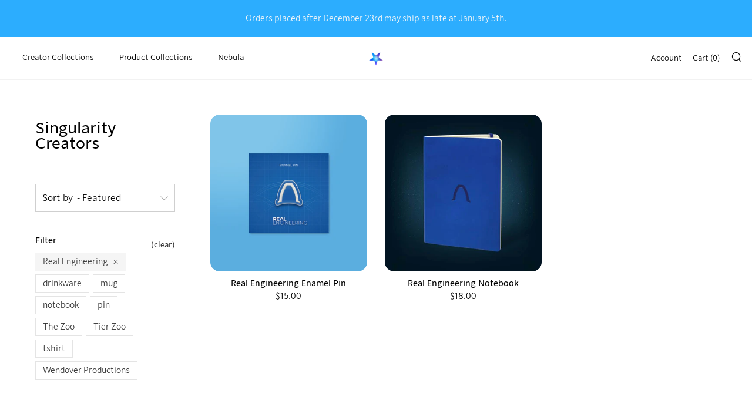

--- FILE ---
content_type: text/css
request_url: https://fonts.nebula.tv/nebula-sans/latest/index.css
body_size: 131
content:
@font-face{font-family:Nebula Sans;src:url(/nebula-sans/NebulaSans-Bold-Cwvkhhgc.woff2) format("woff2");font-weight:700;font-style:normal;font-display:swap}@font-face{font-family:Nebula Sans;src:url(/nebula-sans/NebulaSans-BoldItalic-DpNFzx70.woff2) format("woff2");font-weight:700;font-style:italic;font-display:swap}@font-face{font-family:Nebula Sans;src:url(/nebula-sans/NebulaSans-Semibold-CPLK7-6c.woff2) format("woff2");font-weight:600;font-style:normal;font-display:swap}@font-face{font-family:Nebula Sans;src:url(/nebula-sans/NebulaSans-SemiboldItalic-nOmO9zXp.woff2) format("woff2");font-weight:600;font-style:italic;font-display:swap}@font-face{font-family:Nebula Sans;src:url(/nebula-sans/NebulaSans-MediumItalic-CXHsT5h5.woff2) format("woff2");font-weight:500;font-style:italic;font-display:swap}@font-face{font-family:Nebula Sans;src:url(/nebula-sans/NebulaSans-Medium-DgWXnPVX.woff2) format("woff2");font-weight:500;font-style:normal;font-display:swap}@font-face{font-family:Nebula Sans;src:url(/nebula-sans/NebulaSans-BookItalic-0s2ulPoo.woff2) format("woff2");font-weight:400;font-style:italic;font-display:swap}@font-face{font-family:Nebula Sans;src:url(/nebula-sans/NebulaSans-Book-DpvFUW5p.woff2) format("woff2");font-weight:400;font-style:normal;font-display:swap}@font-face{font-family:Nebula Sans;src:url(/nebula-sans/NebulaSans-LightItalic-CDC2uxYK.woff2) format("woff2");font-weight:300;font-style:italic;font-display:swap}@font-face{font-family:Nebula Sans;src:url(/nebula-sans/NebulaSans-Light-C6pGWPLS.woff2) format("woff2");font-weight:300;font-style:normal;font-display:swap}


--- FILE ---
content_type: text/css
request_url: https://store.nebula.tv/cdn/shop/t/42/assets/custom.scss.css?v=123313698786743777691735910343
body_size: 1927
content:
h1,h2,h3,h4,h5,h6{font-weight:500;letter-spacing:0px}tr:nth-child(2n) td,tr:nth-child(odd) td{background:none}.rte a:not(.link){border-bottom:0;color:#2cadfe;font-weight:600;text-decoration:none}.rte a:not(.link):hover{color:#93cdec;text-decoration:none}.header,.header__logo,.header-trigger{height:72px}body.dark img.header__logo-img{filter:brightness(0) invert(1)}.container{padding:0 30px}@media screen and (min-width: 576px){.container{padding:0 60px}}.shopify-policy__container{padding-top:60px!important;padding-bottom:60px!important}.shopify-policy__title{margin-bottom:48px}html{height:100%}html,body{min-height:100%}body{display:flex;flex-direction:column}.main{flex:1 0 auto}#shopify-section-footer{flex-shrink:0}.section--page{min-height:500px}.standard-product-sizechart-modal{background-color:#fff;margin-left:auto;margin-right:auto;max-width:800px;padding:20px}.standard-creators ul.standard-creators-list{display:flex;flex-wrap:wrap;list-style:none;margin:2rem 0;overflow:hidden;padding:0}.standard-creators ul.standard-creators-list li.standard-creators-list-item{margin:0 2rem 2rem 0;width:calc(50% - 2rem)}@media (max-width: 798px){.standard-creators ul.standard-creators-list li.standard-creators-list-item{margin:0 0 2rem;width:100%}}.standard-creators ul.standard-creators-list li.standard-creators-list-item img{float:left;margin:0 1rem 0 0;width:25%}.standard-creators ul.standard-creators-list li.standard-creators-list-item .standard-creators-list-content{margin-left:calc(25% + 1rem)}.standard-creators ul.standard-creators-list li.standard-creators-list-item .standard-creators-list-content p{margin-bottom:.25rem}.product__media,.product__img-hover,.product__img,.o-layout__item.square-item .collection-list__link{border-radius:16px}.o-layout__item.square-item .collection-list__link{z-index:1}.slick-slide img{border-radius:16px}.tippy-tooltip.standard-theme{background-color:#00141e;color:#f7f7f7}.product-single__top-bg{background-color:#fff}.cc-revoke,.cc-window{font-family:Whitney SSm A,Whitney SSm B,Whitney,Helvetica Neue,Helvetica,Arial,sans-serif!important}.standard-sidebar img{display:block;margin-bottom:24px;max-width:250px;border-radius:100%}.standard-sidebar h2{font-weight:700;letter-spacing:-1px;margin-bottom:0}.standard-sidebar a{text-decoration:underline}.standard-sidebar__description{margin-bottom:16px;width:auto}@media (max-width: 980px){.standard-sidebar__description{width:auto}}.header--mega .primary-nav .nav__sub{padding-top:27px}.standard-sidebar__social{display:flex;flex-wrap:wrap;list-style:none;margin:0 0 0 -5px;width:250px}@media (max-width: 980px){.standard-sidebar__social{width:auto}}.standard-sidebar__social li{margin-right:8px}.standard-sidebar__social li a{display:block;height:32px;text-indent:-9999px;width:32px}.standard-sidebar__social li.facebook{background:url(//store.nebula.tv/cdn/shop/t/42/assets/social-facebook.png?v=79434391373177171421716563699) top left no-repeat;background-size:32px auto}.standard-sidebar__social li.instagram{background:url(//store.nebula.tv/cdn/shop/t/42/assets/social-instagram.png?v=84553567203832194821716563699) top left no-repeat;background-size:32px auto}.standard-sidebar__social li.patreon{background:url(//store.nebula.tv/cdn/shop/t/42/assets/social-patreon.png?v=105376994241396671171716563699) top left no-repeat;background-size:32px auto}.standard-sidebar__social li.twitch{background:url(//store.nebula.tv/cdn/shop/t/42/assets/social-twitch.png?v=81973283908415130961716563699) top left no-repeat;background-size:32px auto}.standard-sidebar__social li.twitter{background:url(//store.nebula.tv/cdn/shop/t/42/assets/social-twitter.png?v=104762408869190814101716563699) top left no-repeat;background-size:32px auto}.standard-sidebar__social li.website{background:url(//store.nebula.tv/cdn/shop/t/42/assets/social-website.png?v=153808264827733893831716563699) top left no-repeat;background-size:32px auto}.standard-sidebar__social li.youtube{background:url(//store.nebula.tv/cdn/shop/t/42/assets/social-youtube.png?v=104465859776304580721716563699) top left no-repeat;background-size:32px auto}.standard-sidebar__social li.nebula{background:url(//store.nebula.tv/cdn/shop/t/42/assets/social-nebula.png?v=119529629039538211241716563699) top left no-repeat;background-size:32px auto}.standard-sidebar__social li:hover{opacity:.64}.standard-sidebar-mobile{display:none;margin-bottom:30px}@media (max-width: 980px){.standard-sidebar-mobile{display:flex;align-items:center}.standard-sidebar-mobile img{float:left;margin-right:2rem;max-width:calc(50% - 4rem)}.standard-sidebar-mobile ul li{display:inline}}.standard-banner-image .collection__header-media{background:#000;height:240px!important}@media (min-width: 1600px){.standard-banner-image .collection__header-media{height:360px!important}}@media (min-width: 2200px){.standard-banner-image .collection__header-media{height:420px!important}}@media (min-width: 2800px){.standard-banner-image .collection__header-media{height:480px!important}}.standard-banner-image .standard-banner-image__media{align-items:center;display:flex;justify-content:center}.standard-product-sizechart{font-size:.75rem;margin-bottom:-9px;text-align:right}.standard-footer,.footer{background:#00141e}body.template-index .standard-footer{margin-top:0}body.template-index .section{margin-top:64px}.announcement{background-color:#2cadfe!important}.announcement__text{padding:18px 24px}.creator-sidebar{padding-right:30px}.collection-list__item{overflow:hidden;aspect-ratio:1/1;border-radius:16px}@media screen and (max-width: 480px){.section--list-collections .collection-list__item{min-height:320px}}.collection-list__title{position:absolute;height:15%;width:100%;top:85%;left:0;padding:12px;background-color:#0006}.collection-list__title h3{font-size:.85rem;line-height:1;font-weight:500;position:absolute}@media screen and (min-width: 650px){.collection-list__title h3{font-size:.85rem;line-height:1.5}}.collection-list__item .collection-list__bg:before{opacity:0!important}.collection-list__item:hover .u-bg-cover{transform:scale(1.1) translateY(-10px)}.collection-list__item .u-bg-cover{transition:all .3s ease-in-out}.collection__header{margin-bottom:20px}.o-layout__item.square-item{position:relative;overflow:hidden;padding-left:0}.o-layout__item.square-item:after{content:"";display:block;padding-bottom:100%}.o-layout__item.square-item .collection-list__link{position:absolute;top:12px;bottom:12px;left:12px;right:12px;overflow:hidden;border:1px solid #e4e4e4}.o-layout__item.square-item .collection-list__item{margin-bottom:0;padding-bottom:0;width:100%;height:100%;position:absolute;min-height:unset}.collection-sidebar__section--tags{margin-top:40px}.collection__header-info{width:100%;max-width:none;padding:24px 0}.standard-sidebar__creatordata,.standard-sidebar__featuredvideo{width:50%;float:left}@media screen and (max-width: 980px){.product-single__box,.product-single__content{max-width:none!important}}.standard__collection__header{margin-bottom:30px}.standard__collection__header h2{height:50px;display:table-cell;vertical-align:middle;margin-bottom:20px;line-height:1}.standard-avatar{float:left;width:50px;border-radius:25px;margin-right:15px;border:1px solid #e4e4e4}.standard-sidebar__description{clear:both;margin-top:15px}@media screen and (min-width: 480px){.standard-avatar{width:80px;border-radius:40px;margin-right:25px;margin-bottom:25px}.standard__collection__header h2{font-size:26px;height:72px}}.youtube_video{-webkit-mask-image:-webkit-radial-gradient(circle,white 100%,black 100%);-webkit-transform:rotate(0deg);-webkit-border-radius:16px;-moz-border-radius:16px;border-radius:16px;overflow:hidden}.collection-main__filter{margin-bottom:30px}.ytImgContainer img{max-width:100%;height:auto}.ytImgContainer{margin:0 auto;width:100%}.ytImgContainer:after{clear:both}.ytImgContainer:before,.ytImgContainer:after{content:"";display:table}div.ytImgThumbBox{position:relative!important;width:100%!important;height:100%!important;overflow:hidden;border-radius:16px}div.ytImgThumbPlay{position:absolute!important;top:50%!important;left:50%!important;width:60px!important;height:60px!important;margin:-30px 0 0 -30px!important;background-image:url(/cdn/shop/files/yt_icon_mono_light.png?3405395845291174170);background-size:100%;background-repeat:no-repeat;transition:all .25s ease-out}div.ytImgThumbBox:hover .ytImgThumbPlay{background-image:url(/cdn/shop/files/yt_icon_red.png?3405395845291174170)}img.ytImgThumbImg{width:100%!important;height:100%!important;left:-1px;right:1px;margin:0}@media screen and (min-width: 1081px){img.ytImgThumbImg{margin:-12.5% 0}}body.dark .header{background-color:#00141e}body.dark .primary-nav__link,body.dark .secondary-nav__link{color:#f0f0f0}body.dark .header.js-header-sticky--border{border-bottom:1px solid #000000}body.dark .header-trigger__link{color:#f0f0f0}body.dark .header-trigger__link.js-cart-full:after{background:#2cadfe}body.dark .rc_popup__block__footer .rc_popup__badge{display:none!important}body.dark .main{background-color:#00141e;color:#f0f0f0}body.dark .main p,body.dark .main h1,body.dark .main h2,body.dark .main h3,body.dark .main h4,body.dark .main h5,body.dark .main h6{color:#f0f0f0}body.dark .main .collection-sidebar{background-color:#0000}body.dark .main select{background:#fff0}body.dark .main .selector-wrapper label{color:#f0f0f0}body.dark .main .selector-wrapper select,body.dark .main .collection-main__filter .c-btn--primary,body.dark .main .collection-sidebar__section--tags .collection-sidebar__link{color:#80898e;border:1px solid #80898e}body.dark .main .collection-sidebar__section--tags .collection-sidebar__link:hover,body.dark .main .collection-sidebar__section--tags .collection-sidebar__item--active .collection-sidebar__link{background:#80898e;color:#00141e}body.dark .main .js-qty__adjust{color:#f0f0f0;background:#33424b;border:1px solid #33424b}body.dark .main .js-qty__num{background:none;color:#f0f0f0;border:1px solid #33424b;box-sizing:border-box}body.dark .main .product-single__add .c-btn--primary{background-color:#2cadfe;font-weight:500}body.dark .main .breadcrumb__link{color:#f7f7f7}body.dark .main .product-single__box{border:none}body.dark .main .product-single__top-bg,body.dark .main .product-single__price,body.dark .main .product-single__box,body.dark .main .product-single__form{background-color:#00141e}body.dark .main .shopify-payment-button__button--unbranded.shopify-payment-button__button--unbranded{background-color:#2cadfe;font-weight:500}body.dark .main .shopify-payment-button__button--unbranded.shopify-payment-button__button--unbranded:hover{background-color:#000}body.dark .main li.facebook{background:url(//store.nebula.tv/cdn/shop/t/42/assets/social-facebook-light.png?v=102952863340256329771716563699) top left no-repeat}body.dark .main li.instagram{background:url(//store.nebula.tv/cdn/shop/t/42/assets/social-instagram-light.png?v=151070204913280609411716563699) top left no-repeat;background-size:32px auto}body.dark .main li.patreon{background:url(//store.nebula.tv/cdn/shop/t/42/assets/social-patreon-light.png?v=130616999254549929901716563699) top left no-repeat;background-size:32px auto}body.dark .main li.twitch{background:url(//store.nebula.tv/cdn/shop/t/42/assets/social-twitch-light.png?v=152717317814374973041716563699) top left no-repeat;background-size:32px auto}body.dark .main li.twitter{background:url(//store.nebula.tv/cdn/shop/t/42/assets/social-twitter-light.png?v=83511581285090080271716563699) top left no-repeat;background-size:32px auto}body.dark .main li.website{background:url(//store.nebula.tv/cdn/shop/t/42/assets/social-website-light.png?v=58842561130571406591716563699) top left no-repeat;background-size:32px auto}body.dark .main li.youtube{background:url(//store.nebula.tv/cdn/shop/t/42/assets/social-youtube-light.png?v=125413503133833956991716563699) top left no-repeat;background-size:32px auto}body.dark .main li.nebula{background:url(//store.nebula.tv/cdn/shop/t/42/assets/social-nebula-light.png?v=40176519801105165941716563699) top left no-repeat;background-size:32px auto}body.dark .footer{background-color:#000}body.dark.singularity .breadcrumb__link,body.dark.singularity .breadcrumb__items{color:#021420}body.dark.singularity .main,body.dark.singularity .product-single__top-bg{background-color:#021420}body.dark.singularity .product-single__box{border:none}body.dark.singularity .product-single__bottom .o-layout__item:first-of-type{margin-top:5vw}body#kurzgesagt .main{background-color:#111032}body#kurzgesagt .main .label--brand{background-color:#3b37a1}body#kurzgesagt .main .label--brand .label__text{color:#f0f0f0}body#kurzgesagt .main .c-btn--primary{background-color:#3b37a1;color:#f0f0f0;border:none}body#kurzgesagt .main .collection-sidebar__section--tags .collection-sidebar__link:hover,body#kurzgesagt .main .collection-sidebar__section--tags .collection-sidebar__item--active .collection-sidebar__link{background:#3b37a1;color:#f0f0f0}body#cgp-grey .main{background-color:#000}body#cgp-grey .main .label--brand{background-color:#a0a0a0}body#cgp-grey .main .label__text{color:#303030}body#cgp-grey .main .c-btn--primary{background-color:#a0a0a0;color:#303030}body#cgp-grey .main .collection-sidebar__section--tags .collection-sidebar__link:hover,body#cgp-grey .main .collection-sidebar__section--tags .collection-sidebar__item--active .collection-sidebar__link{background:#a0a0a0;color:#303030}body#cgp-grey .footer{background-color:#00141e}
/*# sourceMappingURL=/cdn/shop/t/42/assets/custom.scss.css.map?v=123313698786743777691735910343 */


--- FILE ---
content_type: application/x-javascript; charset=utf-8
request_url: https://bundler.nice-team.net/app/shop/status/standard-broadcast.myshopify.com.js?1768384069
body_size: -381
content:
var bundler_settings_updated='1765917957c';